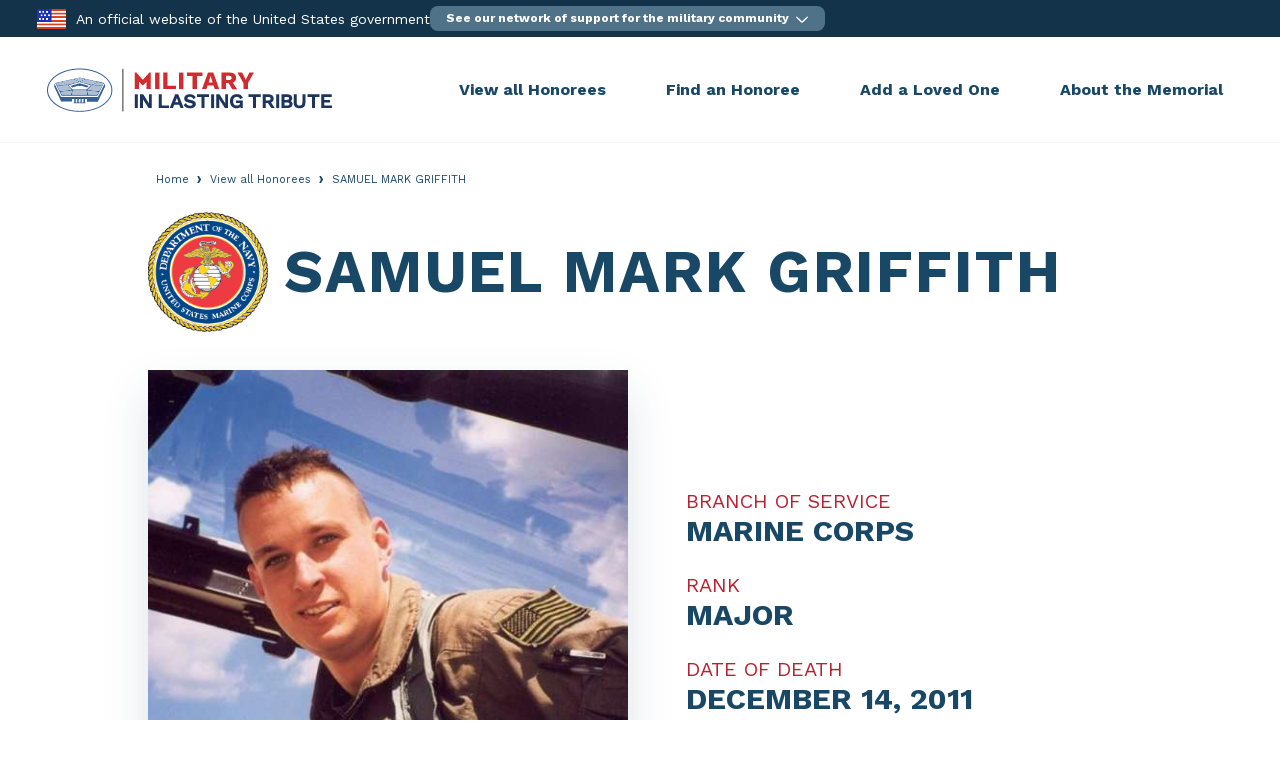

--- FILE ---
content_type: application/javascript
request_url: https://tribute.militaryonesource.mil/wp-content/themes/mos-memorial/assets/js/timeout.js
body_size: 1863
content:
"use strict";

let sessionTimeout = 1200000;
let sessionWarning = 300000;
let sessionExtension = 300000;
let sessionTimeoutDate = new Date(new Date().getTime() + sessionTimeout);

// check for the DIV to see if the page is configured to use the timeout function
let pageTimeout = document.getElementById("page-timeout");
let stepPage = document.getElementsByClassName("progressbar-step");

const sessionTimeoutWarning = setInterval(() => {
  let now = new Date().getTime();
  let distance = sessionTimeoutDate - now;
  if ( pageTimeout && stepPage[0] ){
    if ( distance < 0 ) {
      closeSession();
    }
    
    if (distance <= sessionWarning) {
      $('#timeoutWarningModal').modal({ backdrop: 'static', keyboard: false }, 'show');
    }
  }
}, 1000);

function extendSession() {
  sessionTimeoutDate = new Date(sessionTimeoutDate.getTime() + sessionExtension);
  $('#timeoutWarningModal').modal('hide');
}

function closeSession() {
  window._document_event = true;
  window.location.href = "/";
}

$('document').ready(async function () {
  let sso_extend = document.querySelector('.sso-extend');
  let sso_remove = document.querySelector('.sso-remove');
  sso_extend.addEventListener('click', extendSession);
  sso_remove.addEventListener('click', closeSession);
});

--- FILE ---
content_type: application/javascript
request_url: https://tribute.militaryonesource.mil/wp-content/themes/mos-memorial/assets/js/dataLayer.js
body_size: 14363
content:
"use strict";

if (window.NodeList && !NodeList.prototype.forEach) {
    NodeList.prototype.forEach = Array.prototype.forEach;
}

const addNewSteps = [
    ['Verify Eligibility', 'verify-eligibility', '/add-a-loved-one/verify-eligibility/'],
    ['Submitters Info', 'submitters-info', '/add-a-loved-one/submitters-info/'],
    ['Verify Email', 'verify-email', '/add-a-loved-one/verify-email/'],
    ['Honoree-info', 'honoree-info', '/add-a-loved-one/honoree-info/'],
    ['Memorial Setup', 'memorial-setup', '/add-a-loved-one/memorial-setup/'],
    ['Memorial Setup Success', 'memorial-setup-success', '/add-a-loved-one/success/'],
    ['Not Successful', 'submit-not-successful', '/add-a-loved-one/not-successful/'],
];

const updateSteps = [
    ['Verify Eligibility', 'verify-eligibility', '/honoree/update-tribute/verify-eligibility/'],
    ['Request Confirmation', 'request-confirmation', '/honoree/update-tribute/request-confirmation/'],
    ['Verify Email', 'verify-email', '/honoree/update-tribute/verify-email/'],
    ['Identify Honoree', 'edit-setup', '/honoree/update-tribute/edit-setup/'],
    ['Memorial Update', 'memorial-update', '/honoree/update-tribute/confirmation/'],
    ['Memorial Update Success', 'memorial-update-success', '/honoree/update-tribute/success/'],
    ['Not Successful', 'update-not-successful', '/honoree/update-tribute/not-successful/'],
];

const statusSteps = [
    ['Verify Eligibility', 'verify-eligibility', '/tribute-status/'],
    ['Verify Email', 'verify-email', '/tribute-status/verify-email/'],
    ['Status Check', 'status-check', '/tribute-status/status/'],
    ['Not Successful', 'status-not-successful', '/tribute-status/not-successful/'],
];

(function (exports, d, dl) {
    if (!Element.prototype.matches) {
        Element.prototype.matches = Element.prototype.msMatchesSelector || Element.prototype.webkitMatchesSelector;
    }

    if (!Element.prototype.closest) {
        Element.prototype.closest = function (s) {
            var el = this;

            do {
                if (Element.prototype.matches.call(el, s)) return el;
                el = el.parentElement || el.parentNode;
            } while (el !== null && el.nodeType === 1);

            return null;
        };
    }

    function elementExists(element) {
        if (typeof element != 'undefined' && element != null) {
            return true;
        }

        return false;
    }

    function domReady(fn, context) {
        function onReady(event) {
            d.removeEventListener("DOMContentLoaded", onReady);
            fn.call(context || exports, event);
        }

        function onReadyIe(event) {
            if (d.readyState === "complete") {
                d.detachEvent("onreadystatechange", onReadyIe);
                fn.call(context || exports, event);
            }
        }

        d.addEventListener && d.addEventListener("DOMContentLoaded", onReady) || d.attachEvent && d.attachEvent("onreadystatechange", onReadyIe);
    }

    exports.domReady = domReady;

    function init(event) {
        //Page Title
        var page_title = document.title;
        let pushVars = {
            'event': 'dataLayer-initialized',
            'pageCategory': page_title
        };
        exports[dl].push(pushVars);

        //on search load
        if (document.body.classList.contains('search-results')) {
            var results_div = document.getElementById('results-count');

            if (results_div) {
                var results_text = results_div.textContent.trim();
                var numSearchResults = results_text.split(" ")[0];

                let pushVars = {
                    'event': 'search-results',
                    'numSearchResults': numSearchResults
                };
                exports[dl].push(pushVars);
            }
            
        }

        //main menu
        document.querySelectorAll('#menu-main-menu .menu-item a').forEach(function (menu_item) {
            menu_item.addEventListener('click', function () {
                let pushVars = {
                    'event': 'link-click',
                    'clickLocation': 'menu',
                    'pageName': page_title
                };
                exports[dl].push(pushVars);
            });
        });


        //search submit
        var searchform = document.getElementById('search-form');
        if (elementExists(searchform) === true) {
            var search_btn = searchform.querySelector('.search-submit');

            search_btn.addEventListener('click', function () {

                var search_field = searchform.querySelector('.search-field');
                if (search_field) {

                    var search_term = search_field.value;

                    let pushVars = {
                        'event': 'search-submit',
                        'searchTerm': search_term
                    };
                    exports[dl].push(pushVars);

                }
            });
        }
        //search filters
        var selBranch = document.getElementById("honoree_branch");
        var selYear = document.getElementById("honoree_death_year");
        var selRank = document.getElementById("honoree_rank");

        if (selBranch) {
            selBranch.addEventListener('change', function() {

                var branch_code = selBranch.value;
                var branch_text = "all";
                switch (branch_code) {
                    case 'A':
                        branch_text = "Army";
                        break;
                    case 'M':
                        branch_text = "Marine Corps";
                        break;
                    case 'N':
                        branch_text = "Navy";
                        break;
                    case 'F':
                        branch_text = "Air Force";
                        break;
                    case 'C':
                        branch_text = "Coast Guard";
                        break;
                    case '.':
                        branch_text = "Not Provided";
                        break;
                }

                let pushVars = {
                    'event': 'filter-your-results',
                    'filterCategory': 'branch of service', 
                    'filterOption': branch_text
                };

                exports[dl].push(pushVars);

            });
        }
        if (selYear) {
            selYear.addEventListener('change', function() {

                let pushVars = {
                    'event': 'filter-your-results',
                    'filterCategory': 'date of death', 
                    'filterOption': selYear.value
                };

                exports[dl].push(pushVars);

            });
        }
        if (selRank) {
            selRank.addEventListener('change', function() {

                let pushVars = {
                    'event': 'filter-your-results',
                    'filterCategory': 'rank', 
                    'filterOption': selRank.value
                };

                exports[dl].push(pushVars);

            });
        }

        //Add a Loved One Accordion
        document.querySelectorAll('#frequently-asked-questions .panel').forEach(function (tab) {

            var tab_text = tab.querySelector('.title-text').textContent.trim();
            var tab_btn = tab.querySelector('.btn-toggle-accordion');
            var tab_action = '';

            tab_btn.addEventListener('click', function () { 
                
                if (tab_btn) {
                    if (tab_btn.classList.contains("collapsed")) { 
                        tab_action = 'open';
                    } else {
                        tab_action = 'close';
                    }
                }

                let pushVars = {
                    'event': 'faq-accordion',
                    'accordionAction': tab_action, //open, close
                    'accordionTitle': tab_text
                };
                exports[dl].push(pushVars);
            });

        });

        //All Honorees filter click 
        document.querySelectorAll('.post-type-archive-honoree .hoz-filters__item').forEach(function (filter) {
            var filter_text = filter.querySelector('.mos-button-small').textContent.trim();
            var filter_elem = filter.querySelector('.mos-button-small');

            filter_elem.addEventListener('click', function () { 
                let pushVars = {
                    'event': 'filter-all-honorees',
                    'filterOption': filter_text
                };
                exports[dl].push(pushVars);
            });
        });

        //Update Honoree click
        var updatehonoree = document.getElementById('update-honoree-button');
        if (elementExists(updatehonoree) === true) {
            updatehonoree.addEventListener('click', function () {
                let pushVars = {
                    'event': 'update-honoree'
                };
                exports[dl].push(pushVars);
            });
        }

        //AddThis Clicks
        function shareEventHandler(evt) {
          if (evt.type == 'click') {

            let pushVars = {
                'event': 'social-network-link',
                'socialNetwork': evt.target.a2a.servicename 
            };

            exports[dl].push(pushVars);
          }
        }

        // Listen for the social share event
        if ( document.querySelector('.a2a-share-btn')) {
            // Loop thru all the social links
            document.querySelector('.a2a-share-btn').querySelectorAll('.a2a-icon-wrapper').forEach( item => {
                item.addEventListener( 'click', shareEventHandler);
            });
        } 
  

        /**
         * Steps GTM Process
         */

        let steps = [];
        let siteSection = '';
        const step = document.querySelector('input[name="step"]');
        const postID = document.getElementById('postID');
        const workflow = document.querySelector('input[name="workflow"]');
        let workflowName = workflow && workflow.value;

        const actionType = document.querySelector('input[name="actionType"]');

        if (step && step.value) {
            // virtual page view process
            if (window.location.href.includes('/add-a-loved-one')) {
                steps = workflowName == 'status' ? statusSteps : addNewSteps;
                siteSection = workflowName == 'status' ? 'check the status' : 'add a loved one';
            } else if (window.location.href.includes('/honoree')) {
                steps = updateSteps;
                siteSection = 'edit a honoree';
            }

            if (steps.length && siteSection) {
                if (step.value == 6 && actionType) {
                    pushVars = {
                        'event': `memorial-${workflowName == 'submit' ? 'setup' : 'update'}`,
                        'image': actionType.value,
                        'processType': siteSection,
                        'stepNumber': 5,
                        'stepName': `Memorial ${workflowName == 'submit' ? 'setup' : 'update'}`,
                    };

                    exports[dl].push({
                        'event': 'virtual-pageview',
                        'pageTitle': steps[5][0],
                        'pageURL': steps[5][2],
                        'userId': postID && postID.value,
                        'processStep': step.value,
                        siteSection,
                    });
                } else if ( step.value == 'failure' ) {
                    if ( workflowName.includes('status') ) {
                        pushVars = {
                            'event': 'virtual-pageview',
                            'pageTitle': steps[3][0],
                            'pageURL': steps[3][2],
                            'userId': postID && postID.value,
                            'processStep': step.value,
                            siteSection,
                        };
                    } else {
                        pushVars = {
                            'event': 'virtual-pageview',
                            'pageTitle': steps[6][0],
                            'pageURL': steps[6][2],
                            'userId': postID && postID.value,
                            'processStep': step.value,
                            siteSection,
                        };
                    }

                } else {
                    if ( step.value !== '0' ) {
                        pushVars = {
                            'event': 'virtual-pageview',
                            'pageTitle': steps[step.value - 1][0],
                            'pageURL': steps[step.value - 1][2],
                            'userId': postID && postID.value,
                            'processStep': step.value,
                            siteSection,
                        };
                    }
                }

                // Don't export if step.value = 0
                if ( step.value !== '0' ) {
                    exports[dl].push(pushVars);
                }
            }
        } else if (step && step.value == 0 && workflowName.includes('update')) {
            pushVars = {
                'event': 'virtual-pageview',
                'pageTitle': 'Start to Update an Honoree',
                'pageURL': '/honoree/update-tribute/',
                'userId': postID && postID.value,
                'processStep': 0,
                'siteSection': 'edit a honoree',
            };
            exports[dl].push(pushVars);
        }
    }

    domReady(init, console);
})(window, document, 'dataLayer');

function pushVarsToDataLayer(vars) {
    window.dataLayer = window.dataLayer || [];
    window.dataLayer.push(vars);
}
